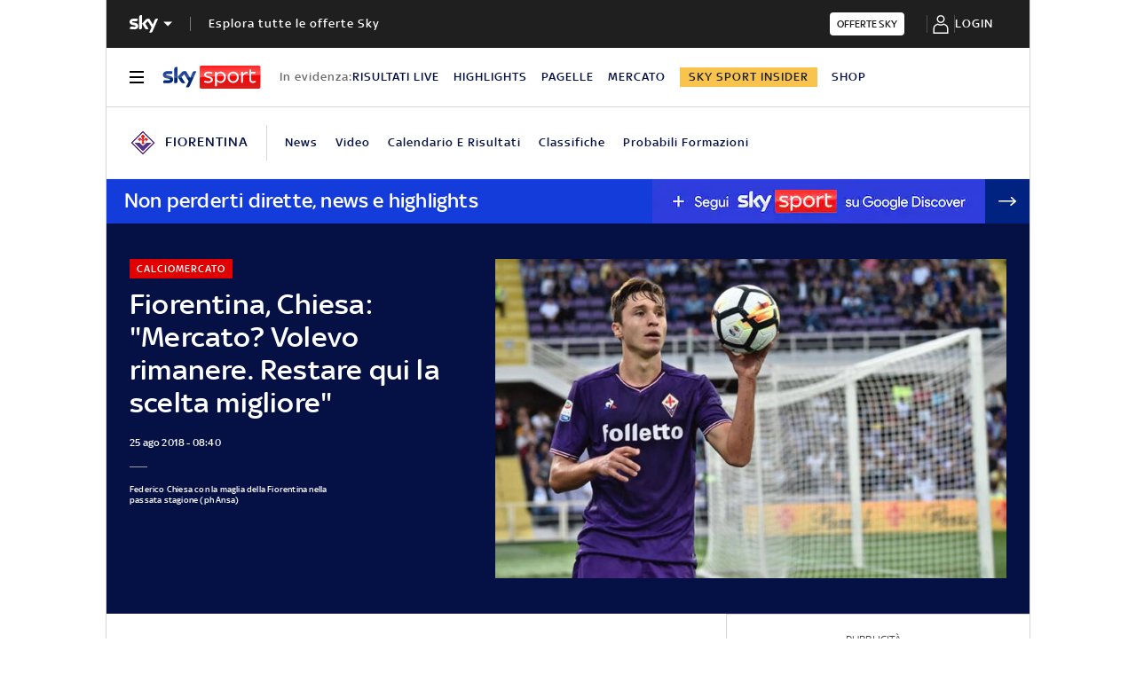

--- FILE ---
content_type: application/x-javascript;charset=utf-8
request_url: https://smetrics.sky.it/id?d_visid_ver=5.5.0&d_fieldgroup=A&mcorgid=1A124673527853290A490D45%40AdobeOrg&mid=69894434245222774480410065206408910575&ts=1767856449899
body_size: -38
content:
{"mid":"69894434245222774480410065206408910575"}